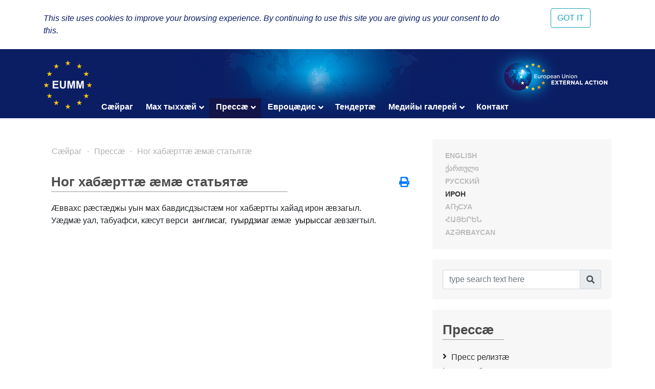

--- FILE ---
content_type: text/html; charset=UTF-8
request_url: https://eumm.eu/os/press_and_public_information/features/2354/?year=2010&month=12
body_size: 6800
content:
<!DOCTYPE html>
<html lang="os">
<head>

<!-- Google tag (gtag.js) -->
<script async src="https://www.googletagmanager.com/gtag/js?id=G-BYWBE31N3W"></script>
<script>
  window.dataLayer = window.dataLayer || [];
  function gtag(){dataLayer.push(arguments);}
  gtag('js', new Date());

  gtag('config', 'G-BYWBE31N3W');
</script>



	<meta charset="utf-8">
	
    <meta http-equiv="X-UA-Compatible" content="IE=edge"/>
    <meta name="viewport" content="width=device-width, initial-scale=1.0"/>
    
    <meta name="spycloud-domain-verification" content="4d7c47be-50f3-4500-9b87-f71e4a8bb2e5">
    
    <meta name="description" content="European Union Monitoring Mission in Georgia">
    <meta name="keywords" content="European Union Monitoring Mission, Georgia">
	<meta name="author" content="EUMM in Geoorgia Software Developers">
	
    <title>EUMM marks the tenth anniversary of the United Nations Security Council Resolution 1325 on Women, Peace and Security - EUMM GEORGIA</title>
    
    <link rel="stylesheet" href="/r/libs/fontawesome/5.6.1-free/css/all.min.css">
    <link rel="stylesheet" href="/r/libs/OwlCarousel2/2.3.4/assets/owl.carousel.min.css">
    <link rel="stylesheet" href="/r/libs/OwlCarousel2/2.3.4/assets/owl.theme.default.min.css">
    <link rel="stylesheet" href="/r/libs/fancybox/3.5.6/jquery.fancybox.min.css">
    <link rel="stylesheet" href="/r/libs/bootstrap/4.1.3/css/bootstrap.min.css">
    <link rel="stylesheet" href="/r/css/main.css?20200921-1">
    <!--  -->
    
    <!-- favicon -->
    <link rel="apple-touch-icon" sizes="180x180" href="/r/i/favicons/apple-touch-icon.png">
    <link rel="icon" type="image/png" sizes="32x32" href="/r/i/favicons/favicon-32x32.png">
    <link rel="icon" type="image/png" sizes="96x96" href="/r/i/favicons/favicon-96x96.png">
    <link rel="icon" type="image/png" sizes="16x16" href="/r/i/favicons/favicon-16x16.png">
    <link rel="manifest" href="/r/i/favicons/site.webmanifest">
    <link rel="mask-icon" href="/r/i/favicons/safari-pinned-tab.svg" color="#5bbad5">
    <meta name="msapplication-TileColor" content="#0B1E64">
    <meta name="theme-color" content="#ffffff">
    <link rel="shortcut icon" href="favicon.ico">
    
    <!-- Facebook -->
    <meta property="og:title" content="EUMM marks the tenth anniversary of the United Nations Security Council Resolution 1325 on Women, Peace and Security">
    <meta property="og:description" content="Ног хабæрттæ æмæ статьятæ">
    <meta property="og:url" content="https://eumm.eu/os/press_and_public_information/features/2354/?year=2010&month=12">
    
    <meta property="og:image" content="https://eumm.eu/data/img/2354/1325.YNmGsx1WP.jpg">
     
    <meta property="og:type" content="website"> 
    <meta property="fb:app_id" content="225025530995393">
    
    
    <!-- Twitter -->
    <meta name="twitter:card" content="summary">
    <!-- <meta name="twitter:site" content="@eummmgeorgia--TWITTER-ACCOUNT"> -->
    <!-- <meta name="twitter:creator" content="@eummmgeorgia--TWITTER-ACCOUNT"> -->
    <meta name="twitter:title" content="EUMM marks the tenth anniversary of the United Nations Security Council Resolution 1325 on Women, Peace and Security">
    <meta name="twitter:description" content="Ног хабæрттæ æмæ статьятæ">
    <meta name="twitter:image" content="https://eumm.eu/data/img/2354/1325.YNmGsx1WP.jpg">
    

    
    <script type="text/javascript" src="/r/libs/jQuery/3.6.0/jquery.min.js?20210318-1"></script>
    
    </head>
<body attr-device="">
		<!-- Facebook JavaScript SDK -->
    <div id="fb-root"></div>
    <script>(function(d, s, id) {
      var js, fjs = d.getElementsByTagName(s)[0];
      if (d.getElementById(id)) return;
      js = d.createElement(s); js.id = id;
      js.src = 'https://connect.facebook.net/en_US/sdk.js#xfbml=1&version=v3.2&appId=177010782370604&autoLogAppEvents=1';
      fjs.parentNode.insertBefore(js, fjs);
    }(document, 'script', 'facebook-jssdk'));</script>
	<!-- /Facebook JavaScript SDK -->
		
	<!-- Go to www.addthis.com/dashboard to customize your tools -->
	<script type="text/javascript" src="//s7.addthis.com/js/300/addthis_widget.js#pubid=suxumi"></script>
	<div width="320" height="92" layout="responsive" data-pub-id="suxumi" data-widget-id="0nvg" data-widget-type="floating"></div>
	
	<header id="header-main" class="container-fluid header">
		<div class="row">
			<div class="col-sm-12">
    			
            		<div class="container">
            			<div class="row">
            				<div class="col-12">
            					
            					<div class="logo-container">
            						<a href="/os/"><img src="/r/i/eumm-logo-transparent-250x.png"></a>
            					</div>
            					
            					<div class="logo-container-right">
            						<a href="https://eeas.europa.eu/" target="_blank"><img src="/r/i/eu_external_action_logo.png"></a>
            					</div>
            					
        						<div class="navigation-main-container open-- desktop--- clearfix">
	
    <div class="navbar-toggle-button-container">
        <a class="navicon-button x open--">
        	<span class="navicon"></span>
        </a>
    </div>
	
    <nav class="navigation-main clearfix" role="navigation">
        <ul>
        	<li class="d-lg-none d-md-block">
        		<a href="javscript:void('Languages');" class="" title=""><i class="fas fa-globe-europe"></i></a>
        		<ul>
    				    				<li><a href="/en/press_and_public_information/features/2354/?year=2010&month=12" class="col-6- lang- font-caps " title="English (en)" >
    				    English
    			    </a></li>
    				    				<li><a href="/ge/press_and_public_information/features/2354/?year=2010&month=12" class="col-6- lang- font-caps " title="ქართული (ge)" >
    				    ქართული
    			    </a></li>
    				    				<li><a href="/ru/press_and_public_information/features/2354/?year=2010&month=12" class="col-6- lang- font-caps " title="Русский (ru)" >
    				    Русский
    			    </a></li>
    				    				<li><a href="/os/press_and_public_information/features/2354/?year=2010&month=12" class="col-6- lang- font-caps active" title="Ирон (os)" >
    				    Ирон
    			    </a></li>
    				    				<li><a href="/ab/press_and_public_information/features/2354/?year=2010&month=12" class="col-6- lang- font-caps " title="Аҧсуа (ab)" >
    				    Аҧсуа
    			    </a></li>
    				    				<li><a href="/am/press_and_public_information/features/2354/?year=2010&month=12" class="col-6- lang- font-caps " title="հայերեն (am)" >
    				    հայերեն
    			    </a></li>
    				    				<li><a href="/az/press_and_public_information/features/2354/?year=2010&month=12" class="col-6- lang- font-caps " title="Azərbaycan (az)" >
    				    Azərbaycan
    			    </a></li>
    								</ul>
        	</li>
        	
        	    		<li class="">
    			    			<a href="/os/home">Сæйраг</a>
    			    			
    			    		</li>
        	    		<li class="">
    			    			<a href="/os/about_eumm" class="has-nodes" title="Мах тыххæй">Мах тыххæй <i class="fas fa-angle-down icon"></i></a>
    			    			
    			    			<ul>
    				    				<li class="">
    				        				    <a href="/os/about_eumm/mandate" class="" title="Мандат">Мандат</a>
    				        					
    					    				</li>
    				    				<li class="">
    				        				    <a href="/os/about_eumm/legalbasis" class="" title="Сæйраг документтæ">Сæйраг документтæ</a>
    				        					
    					    				</li>
    				    				<li class="">
    				        				    <a href="/os/about_eumm/facts_and_figures" class="" title="Бæрæггæнæнтæ æмæ факттæ">Бæрæггæнæнтæ æмæ факттæ</a>
    				        					
    					    				</li>
    				    				<li class="">
    				        				    <a href="/os/about_eumm/field_offices_map" class="" title="Нæ Офистæ">Нæ Офистæ</a>
    				        					
    					    				</li>
    				    				<li class="">
    				        				    <a href="/os/about_eumm/job_opportunities" class="" title="Ваканситæ">Ваканситæ</a>
    				        					
    					    				</li>
    				    			</ul>
    			    		</li>
        	    		<li class="active">
    			    			<a href="/os/press_and_public_information" class="has-nodes" title="Прессæ">Прессæ <i class="fas fa-angle-down icon"></i></a>
    			    			
    			    			<ul>
    				    				<li class="">
    				        				    <a href="/os/press_and_public_information/press_releases" class="" title="Пресс релизтæ ">Пресс релизтæ </a>
    				        					
    					    				</li>
    				    				<li class="active">
    				        				    <a href="/os/press_and_public_information/features" class="" title="Ног хабæрттæ æмæ статьятæ ">Ног хабæрттæ æмæ статьятæ </a>
    				        					
    					    				</li>
    				    				<li class="">
    				        				    <a href="/os/press_and_public_information/leaflets" class="" title="Дзыллон информаци">Дзыллон информаци</a>
    				        					
    					    				</li>
    				    				<li class="">
    				        				    <a href="/os/press_and_public_information/bulletin" class="" title="Бюллетень МНЕС">Бюллетень МНЕС</a>
    				        					
    					    				</li>
    				    			</ul>
    			    		</li>
        	    		<li class="">
    			    			<a href="/os/eu_in_georgia" class="has-nodes" title="Евроцæдис">Евроцæдис <i class="fas fa-angle-down icon"></i></a>
    			    			
    			    			<ul>
    				    				<li class="">
    				        				    <a href="/os/eu_in_georgia/the_eu_in_georgia" class="" title="Евроцæдис Гуырдзыстоны">Евроцæдис Гуырдзыстоны</a>
    				        					
    					    				</li>
    				    				<li class="">
    				        				    <a href="/os/eu_in_georgia/how_does_the_eu_work" class="" title="Куыд кусы Евроцæдис?">Куыд кусы Евроцæдис?</a>
    				        					
    					    				</li>
    				    				<li class="">
    				        				    <a href="/os/eu_in_georgia/what_is_eu_foreign_policy" class="" title="Цы у Евроцæдисы æддагон политикæ">Цы у Евроцæдисы æддагон политикæ</a>
    				        					
    					    				</li>
    				    			</ul>
    			    		</li>
        	    		<li class="">
    			    			<a href="/os/tenders_">Тендертæ </a>
    			    			
    			    		</li>
        	    		<li class="">
    			    			<a href="/os/qgyfwqtmtviwbzyxa" class="has-nodes" title="Медийы галерей">Медийы галерей <i class="fas fa-angle-down icon"></i></a>
    			    			
    			    			<ul>
    				    				<li class="">
    				        				    <a href="/os/qgyfwqtmtviwbzyxa/f7cilxm-4lu15g6r8" class="" title="Европейский Союз в действии: работая на благо более безопасной Европы и более стабильного мира (субтитры на осетинском)">Европейский Союз в действии: работая на благо более безопасной Европы и более стабильного мира (субтитры на осетинском)</a>
    				        					
    					    				</li>
    				    				<li class="">
    				        				    <a href="/os/qgyfwqtmtviwbzyxa/z1vjqucvp7l1pf0pz" class="" title="Один день из жизни наблюдателя (субтитры на осетинском языке)">Один день из жизни наблюдателя (субтитры на осетинском языке)</a>
    				        					
    					    				</li>
    				    			</ul>
    			    		</li>
        	    		<li class="">
    			    			<a href="/os/contact">Контакт</a>
    			    			
    			    		</li>
        	        </ul>
    </nav>
</div>

            					
            				</div>
            			</div>
            		</div>
				
			</div>
		</div>
	</header>
	
				
	<div class="container">
		<div class="row">
			<div class="offset-7 col-5">
        		<nav id="lang-switcher">
        			<div class="list clearfix font-caps ">
        				        				<a href="/en/press_and_public_information/features/2354/?year=2010&month=12" class="lang " title="en" >English</a>
        				<span class="separator">&nbsp;/</span>
        				        				<a href="/ge/press_and_public_information/features/2354/?year=2010&month=12" class="lang " title="ge" >ქართული</a>
        				<span class="separator">&nbsp;/</span>
        				        				<a href="/ru/press_and_public_information/features/2354/?year=2010&month=12" class="lang " title="ru" >Русский</a>
        				<span class="separator">&nbsp;/</span>
        				        				<a href="/os/press_and_public_information/features/2354/?year=2010&month=12" class="lang active" title="os" >Ирон</a>
        				<span class="separator">&nbsp;/</span>
        				        				<a href="/ab/press_and_public_information/features/2354/?year=2010&month=12" class="lang " title="ab" >Аҧсуа</a>
        				<span class="separator">&nbsp;/</span>
        				        				<a href="/am/press_and_public_information/features/2354/?year=2010&month=12" class="lang " title="am" >հայերեն</a>
        				<span class="separator">&nbsp;/</span>
        				        				<a href="/az/press_and_public_information/features/2354/?year=2010&month=12" class="lang " title="az" >Azərbaycan</a>
        				<span class="separator">&nbsp;/</span>
        				        			</div>
        		</nav>
    		</div>
		</div>
	</div>
	
	<section class="container section-container">
		<div class="row">
			<div class="col-lg-8 col-md-12">
				
								    	<ul class="breadcrumb clearfix">
	        	<li><a href="/os/home">Сæйраг</a></li>
    	
								
											
							                                        
                    				                                        
                    				                                        
                    				                                        
                    				                                        
                    												<li><a href="/os/press_and_public_information" title="Прессæ">Прессæ</a></li>			
							                                        
                    				                    <li><a href="/os/press_and_public_information/features" title="Ног хабæрттæ æмæ статьятæ ">Ног хабæрттæ æмæ статьятæ </a></li>                    
                    				                                        
                    				                                        
                    															
							                                        
                    				                                        
                    				                                        
                    															
											
							                                        
                    				                                        
                    															
						</ul>								
				    				<div class="container">
    					<div class="row">
    						<div class="col-12">
        						<div class="common header mt-4--">
        							<div class="title">
                                        Ног хабæрттæ æмæ статьятæ 
                                        <div class="line line-7-"></div>
                                	</div>
        							
                                                                    	<div class="icons-container">
                                		<a class="mb-1 icon mytooltip" href="/os/press_and_public_information/features/2354/?year=2010&month=12&print=yes" target="_blank" title="Print" data-toggle="tooltip"><i class="fas fa-print" style="font-size: 1.25rem;"></i></a>
                                        
                                        <!-- AddToAny BEGIN -->
                                        <div class="a2a_kit a2a_kit_size_20 a2a_default_style" style="display: none;">
                                    		<br><a class="mb-1 a2a_button_facebook"></a>
											<br><a class="mb-1 a2a_button_facebook_messenger"></a>
                                            <br><a class="mb-1 a2a_button_twitter"></a>
                                            <!-- <a class="a2a_button_google_gmail"></a> -->
                                            <!-- <a class="a2a_button_email"></a> -->
                                            <!-- <a class="a2a_button_linkedin"></a> -->
                                            <br><a class="mb-1 a2a_dd" href="https://www.addtoany.com/share"></a>
                                        </div>
                                        <!-- <script async src="https://static.addtoany.com/menu/page.js"></script> -->
                                        <!-- AddToAny END -->
                                        
                                	</div>
                                            						</div>
    						</div>
    						<div class="col-12 content-container">
    								<div class="container-- news-list-container">
		<div class="row-- mb-5">
<div style="text-align: left;">
	
	
	<div>
		
		<div>Æввахс рæстæджы уын мах бавдисдзыстæм ног хабæртты хайад ирон æвзагыл.&nbsp;</div>
		
		<div>Уæдмæ уал, табуафси, кæсут верси&nbsp;<a href="/en/press_and_public_information/press_releases">
				<span style="color: rgb(0, 0, 0);">англисаг</span></a>,&nbsp;<a href="/ge/press_and_public_information/press_releases">
				<span style="color: rgb(0, 0, 0);">гуырдзиаг</span></a>&nbsp;æмæ&nbsp;<a href="/ru/press_and_public_information/press_releases">
				<span style="color: rgb(0, 0, 0);">уырыссаг</span></a>&nbsp;æвзæгтыл.</div></div>
	
	<div><br />
		
		</div></div></div>
		
	
	
		
	
	
        
    
    
    </div>


	

    							
    							    						</div>
    					</div>
    				</div>
    				
					<div class="mb-5"></div>
								
				
				<!--
				<div class="spacer mb-5"></div>
				<br><br><br><br><br><br><br><br><br><br>
				<br><br><br><br><br><br><br><br><br><br>
				-->
			</div>
			
			<side class="col-lg-4 col-md-12">
				<div class="search-form-container common block desktop">
					<div class="common header" style="display: none;">
						<div class="title" title="Europe"><i class="fas fa-globe-europe"></i><div class="line"></div></div>
					</div>
					<div class="content row- lang-switcher-2">
        				        				<a href="/en/press_and_public_information/features/2354/?year=2010&month=12" class="col-6- lang- font-caps " title="English (en)" >
        				    English
    				    </a>
        				        				<a href="/ge/press_and_public_information/features/2354/?year=2010&month=12" class="col-6- lang- font-caps " title="ქართული (ge)" >
        				    ქართული
    				    </a>
        				        				<a href="/ru/press_and_public_information/features/2354/?year=2010&month=12" class="col-6- lang- font-caps " title="Русский (ru)" >
        				    Русский
    				    </a>
        				        				<a href="/os/press_and_public_information/features/2354/?year=2010&month=12" class="col-6- lang- font-caps active" title="Ирон (os)" >
        				    Ирон
    				    </a>
        				        				<a href="/ab/press_and_public_information/features/2354/?year=2010&month=12" class="col-6- lang- font-caps " title="Аҧсуа (ab)" >
        				    Аҧсуа
    				    </a>
        				        				<a href="/am/press_and_public_information/features/2354/?year=2010&month=12" class="col-6- lang- font-caps " title="հայերեն (am)" >
        				    հայերեն
    				    </a>
        				        				<a href="/az/press_and_public_information/features/2354/?year=2010&month=12" class="col-6- lang- font-caps " title="Azərbaycan (az)" >
        				    Azərbaycan
    				    </a>
        				                	</div>
                </div>
				
				<div class="search-form-container common block">
					<div class="wrapper">
						<i class="fas fa-times btn-close" title="Close"></i>
						
						<form class="search-form" action="/os/search/" method="GET">
							<div class="input-group mb-2--">
                                <input type="text" name="q" value="" autocomplete="on" class="form-control" id="inlineFormInputGroup" placeholder="type search text here" title="type search text here">
                                <div class="input-group-append">
                                	<button class="input-group-text btn-search" title="Агурын"><i class="fas fa-search"></i></button>
                                </div>
                            </div>
						</form>
					</div>
				</div>
				
								<div id="side-menu" class="common block">
					<div class="common header">
						<div class="title">Прессæ<div class="line"></div></div>
					</div>
					
					<nav class="menu-items">
    					<ul>
    						    						<li class="">
    							<a href="/os/press_and_public_information/press_releases">Пресс релизтæ </a>
    							
    							    						</li>
    						    						<li class="active">
    							<a href="/os/press_and_public_information/features">Ног хабæрттæ æмæ статьятæ </a>
    							
    							    						</li>
    						    						<li class="">
    							<a href="/os/press_and_public_information/leaflets">Дзыллон информаци</a>
    							
    							    						</li>
    						    						<li class="">
    							<a href="/os/press_and_public_information/bulletin">Бюллетень МНЕС</a>
    							
    							    						</li>
    						    					</ul>
					</nav>
				</div>
								
				<?php // https://developers.facebook.com/docs/plugins/page-plugin/ ?>
				<div class="side-social-container common block">
					<div class="mb-4--">
    					<div class="common header mb-3">
    						<div class="title">Follow Us<div class="line"></div></div>
    					</div>
    					
    					<div class="content side-social-buttons mb-3 text-center-- d-flex align-items-center">
    						<a href="https://www.facebook.com/EUMM.GEO" class="icon facebook" target="_blank"><i class="fab fa-facebook-square"></i></a>
    						<a href="https://twitter.com/EUMMGeorgia" class="icon twitter" target="_blank"><i class="fab fa-twitter-square"></i></a>
    						<a href="https://twitter.com/EUMMGeorgia_HoM" class="icon twitter-hom" target="_blank"><i></i></a>
    						<!-- <a href="https://www.flickr.com/photos/eeas-csdp/sets/72157677976230403" class="icon flick" target="_blank"><i class="fab fa-flickr"></i></a> -->
    						<!-- <a href="https://www.pinterest.com/press5450/" class="icon pinterest" target="_blank"><i class="fab fa-pinterest-square"></i></a> -->
    						<a href="https://www.youtube.com/channel/UCzzcRnQbH__rk3qp4cPG9aw/videos" class="icon youtube" target="_blank"><i class="fab fa-youtube-square"></i></a>
    						<a href="https://www.instagram.com/eummgeorgia/" class="icon instagram" target="_blank"><i class="fab fa-instagram"></i></a>
    						<a href="https://eumm.eu/rss/en.php" class="icon rss" target="_blank"><i class="fas fa-rss-square"></i></a>
    						<a href="https://www.linkedin.com/company/11311970/" class="icon linkedin" target="_blank"><i class="fab fa-linkedin"></i></a>
    					</div>
    					
    					<div class="content row">
    						<div class="col-12 col-md-6 col-lg-12 eumm-fb-page-container mb-4" style="height: 500px;">
	    						<div class="fb-page" data-href="https://www.facebook.com/EUMM.GEO/" data-width="800" data-height="500" data-tabs="timeline" data-small-header="false" data-adapt-container-width="true" data-hide-cover="false" data-show-facepile="true"><blockquote cite="https://www.facebook.com/EUMM.GEO/" class="fb-xfbml-parse-ignore"><a href="https://www.facebook.com/EUMM.GEO/">European Union Monitoring Mission in Georgia</a></blockquote></div>
    						</div>
                			
        					<div class="col-12 col-md-6 col-lg-12 eumm-twitter-page-container mb-4" style="height: 500px;">
        						<a class="twitter-timeline" data-lang="en" data-height="500" href="https://twitter.com/EUMMGeorgia_HoM">Tweets by EUMM Head of Mission</a>
        						<script async src="https://platform.twitter.com/widgets.js" charset="utf-8"></script>
        					</div>
                			
        					<div class="col-12 col-md-6 col-lg-12 eumm-twitter-page-container-2" style="height: 500px;">
        						<a class="twitter-timeline" data-lang="en" data-height="500" href="https://twitter.com/eummgeorgia?ref_src=twsrc%5Etfw">Tweets by EUMM.Georgia</a>
        						<script async src="https://platform.twitter.com/widgets.js" charset="utf-8"></script>
        					</div>
    					</div>
					</div>
					
					
				</div>
				
				<div class="side-social-container common block d-none">
					<div class="common header">
						<div class="title title-size-2">Follow us on social media<div class="line"></div></div>
					</div>
					<div class="content side-social-buttons">
						<a href="https://www.facebook.com/EUMM.GEO" class="icon facebook" target="_blank"><i class="fab fa-facebook-square"></i></a>
						<a href="https://twitter.com/EUMMGeorgia_HoM" class="icon twitter" target="_blank"><i class="fab fa-twitter-square"></i></a>
						<a href="https://www.flickr.com/photos/eeas-csdp/sets/72157677976230403" class="icon flick" target="_blank"><i class="fab fa-flickr"></i></a>
						<a href="https://www.youtube.com/channel/UCzzcRnQbH__rk3qp4cPG9aw/videos" class="icon youtube" target="_blank"><i class="fab fa-youtube-square"></i></a>
						<a href="https://www.instagram.com/eummgeorgia/" class="icon instagram" target="_blank"><i class="fab fa-instagram"></i></a>
						<a href="https://eumm.eu/rss/en.php" class="icon rss" target="_blank"><i class="fas fa-rss-square"></i></a>
						<a href="https://www.linkedin.com/company/11311970/" class="icon linkedin" target="_blank"><i class="fab fa-linkedin"></i></a>
					</div>
				</div>
				
                                	                    <div class="common block">
                    	<div class="content">
<div>
	<span style="color: rgb(75, 0, 130); font-family: Calibri, sans-serif; font-size: 16px; font-weight: 700; background-color: rgb(247, 247, 247);">Один день из жизни наблюдателя</span></div>
<div>
	<span style="font-size: 10pt; background-color: rgb(249, 249, 249); font-family: Roboto, Arial, sans-serif; font-weight: bold; color: rgb(0, 0, 128);">(субтитры на осетинском языке)</span></div>
<div><a href="https://eumm.eu/os/qgyfwqtmtviwbzyxa/z1vjqucvp7l1pf0pz">
		<img src="/data/image_db_innova/scereenshot_1.jpg" alt="" align="" border="0px" width="270" /></a>
	
	</div>


<div><br />
	
	
	</div></div>
                    </div>
                                    			</side>
		</div>
	</section>
	
	<footer id="footer-main" class="container-fluid">
		<div class="row">
			<div class="col-sm-12">
				
				<div class="container">
					<div class="row">
                		<div class="col-12">
                			<h2 class="text-white text-center">Towards Security. Building Confidence.</h2>
                		</div>
						
						<div class="col-xl-3 col-lg-3 col-md-4 col-6    pt-5">
        					<div class="logo-container">
        						<a href="/"><img src="/r/i/eumm-logo-transparent-150x.png"></a>
        					</div>
							
							<div class="contact-details">
								Ilia Chavchavadze Avenue 64a, <br>
                                0179 Tbilisi, Georgia<br>
                                Tel: +995 595 053753;<br><br>
								
								<small>Working Hours: <b>24/7</b><br>
Assistance: <b>09:00 – 17:00  in English and Georgian</b><br>
&nbsp; &nbsp; &nbsp; &nbsp; &nbsp; &nbsp; &nbsp; &nbsp; &nbsp; &nbsp;<b>17:00 – 09:00 in English only</b><br><br></small>

								<!-- Tel: +995 32 2 719300<br>-->
                                <!-- Fax: +995 32 2 724819<br> -->
                                E-mail: <a href="mailto:contact@eumm.eu">contact@eumm.eu</a>
							</div>
						</div>
						
                								
						<div class="col-xl-5 col-lg-4 col-md-6 col-sm-6 col-12    pt-5 bg-eu-external-action-logo-container---">
        					<div class="social-buttons">
        						<div class="title">Follow us</div>
        						
        						<div class="d-flex align-items-center">
            						<a href="https://www.facebook.com/EUMM.GEO" class="icon facebook" target="_blank"><i class="fab fa-facebook-square"></i></a>
            						<a href="https://twitter.com/EUMMGeorgia" class="icon twitter" target="_blank"><i class="fab fa-twitter-square"></i></a>
            						<a href="https://twitter.com/EUMMGeorgia_HoM" class="icon twitter-hom" target="_blank"></a>
            						<!-- <a href="https://www.flickr.com/photos/eeas-csdp/sets/72157677976230403" class="icon flick" target="_blank"><i class="fab fa-flickr"></i></a> -->
            						<a href="https://www.pinterest.com/press5450/" class="icon pinterest" target="_blank"><i class="fab fa-pinterest-square"></i></a>
            						<a href="https://www.youtube.com/channel/UCzzcRnQbH__rk3qp4cPG9aw/videos" class="icon youtube" target="_blank"><i class="fab fa-youtube-square"></i></a>
            						<a href="https://www.instagram.com/eumm_georgia/" class="icon instagram" target="_blank"><i class="fab fa-instagram"></i></a>
									<a href="https://eumm.eu/rss/en.php" class="icon rss" target="_blank"><i class="fas fa-rss-square"></i></a>
									<a href="https://www.linkedin.com/company/11311970/" class="icon linkedin" target="_blank"><i class="fab fa-linkedin"></i></a>
								</div>
        					</div>
        					
        					<div class="text-center">
								 






<div class="mt-3"><a href="https://eeas.europa.eu/" target="_blank" title="European Union External Action">
		
		
		
		
		
		
		<img src="/r/i/eu_external_action_logo.png" /></a></div>
								
        						<div class="mt-3    d-none">
        							<a href="https://eeas.europa.eu/" target="_blank" title="European Union External Action">
        								<img src="/r/i/eu_external_action_logo.png">
    								</a>
    							</div>
        						<div class="mt-3    d-none">
                                    <!--
        							<a href="https://mzo.gov.hr/croatian-presidency-of-the-council-of-the-european-union/3105" target="_blank" title="The presidency of the Council of the European Union">
        								<img src="/r/i/croatian-presidency-logo.png" style="max-width: 240px; height: auto;">
    								</a>
    								-->
        							<a href="https://www.2021portugal.eu/" target="_blank" title="Presid�ncia Portuguesa do Conselho da Uni�o Europeia | EU2021PT">
        								<img src="/data/file_db/eu_presidency/.sun-logo.svg" style="max-width: 180px; height: auto;">
    								</a>
    								
        						</div>
							</div>
						</div>
					</div>
				</div>
				
			</div>
		</div>
	</footer>
	
    <!--  --><script type="text/javascript" src="/r/libs/bootstrap/4.1.3/js/bootstrap.min.js"></script>
    <!--  --><script type="text/javascript" src="/r/libs/popper.js/1.14.6/popper.min.js"></script>
    <script type="text/javascript" src="/r/libs/OwlCarousel2/2.3.4/owl.carousel.min.js"></script>
    <script type="text/javascript" src="/r/libs/fancybox/3.5.6/jquery.fancybox.min.js"></script>
    <script type="text/javascript" src="/r/js/app.js?20200116-1"></script>
    
	<script>
    $(document).ready(function(){
        App.init({});
    });
	</script>
	

</body>
</html>


--- FILE ---
content_type: text/css
request_url: https://eumm.eu/r/css/inner.tenders.inc.css
body_size: 716
content:

.tenders-list-container a {transition: all 0.3s ease;}

.tenders-list-container .tenderblocktitleframe {
	position: relative;
	background-color: rgba(10, 30, 100, 0.95); color: #fff; padding: 15px 10px;
	border: 1px solid rgba(230, 230, 230, 1); border-radius: 3px;
	font-weight: bold; font-size: 1.1rem; margin-top: 50px;
	box-shadow: 0px 0px 7px 0px rgba(170,170,170,1);
}
.tenders-list-container .tenderblocktitleframe .tenderblocktitle .icon {margin-right: 10px;}

.tenders-list-container .tenderblocktitleframe:first-child {margin-top: 0;}

.tenders-list-container .tenderblocktitleframe .tenderdeadlinetext {display: none;}

.tenders-list-container .closed-tenders-list-container-handler {position: absolute; top: 18px; right: 10px; cursor: pointer; border: 0px solid red; width: 35px; height: 24px;}
.tenders-list-container .closed-tenders-list-container-handler .icons-container {position: relative; border: 0px solid red;}
.tenders-list-container .closed-tenders-list-container-handler .icons-container .icon {position: absolute; top: 0; right: 0; transition: all 0.5s ease; width: 35px; height: 4px; background-color: #fff; border-radius: 3px;}
.tenders-list-container .closed-tenders-list-container-handler .icons-container .icon-1 {position: absolute; top: 0px;}
.tenders-list-container .closed-tenders-list-container-handler .icons-container .icon-2 {position: absolute; top: 9px;}
.tenders-list-container .closed-tenders-list-container-handler .icons-container .icon-3 {position: absolute; top: 18px;}
.tenders-list-container .closed-tenders-list-container-handler .icons-container.is-open .icon-1 {width: 25px; transform: rotate(225deg); top: 9px; right: 5px; transition: all 0.5s ease;}
.tenders-list-container .closed-tenders-list-container-handler .icons-container.is-open .icon-2 {opacity: 0;}
.tenders-list-container .closed-tenders-list-container-handler .icons-container.is-open .icon-3 {width: 25px; transform: rotate(-225deg); top: 9px; right: 5px; transition: all 0.5s ease;}

.tenders-list-container .tenderframe {
	background-color: rgba(245, 245, 245, 0.5);
	margin: 15px 0; padding: 10px; border-radius: 3px;
	border: 1px solid rgba(10, 30, 100, 0.2);
	transition: all 0.3s ease;
}
.tenders-list-container .tenderframe:hover {background-color: rgba(245, 245, 245, 1); box-shadow: 0px 0px 7px 0px rgba(170,170,170,1);}
.tenders-list-container .tenderframe .title {display: block; color: rgba(0, 0, 0, 0.7); font-weight: bold; margin-bottom: 10px; text-decoration: none; font-size: 1.1rem;}
.tenders-list-container .tenderframe .text {color: rgba(205, 0, 0, 1); font-weight: bold; font-size: 0.8rem; padding: 5px 45px;}
.tenders-list-container .tenderframe .attchament-handler {margin: 20px 0 10px 0;}
.tenders-list-container .tenderframe .files {display-: none;}
.tenders-list-container .tenderframe .files .file {font-size: 0.7rem; line-height:2; margin: 0 0px 5px 0;}

.tenders-list-container .closed-tenders-list-container {display: none;}
.tenders-list-container .closed-tenders-list-container .tenderframe {}





--- FILE ---
content_type: text/css
request_url: https://eumm.eu/r/css/inner.feedback-form.inc.css
body_size: 362
content:

.feedbackform {border-radius: 3px; border: rgb(230, 230, 203); background-color: rgba(245, 245, 245, .7);}
.feedbackform:hover {background-color: rgba(245, 245, 245, .9); box-shadow: 0px 0px 7px 0px rgba(170,170,170,1);}
.feedbackform .hidden {display: none;}
.feedbackform .fas {font-weight: 900;}
.feedbackform .fieldRow {position: relative;}
.feedbackform .fieldRow.required  {}
.feedbackform .fieldRow.required:after {display: block; position: absolute; z-index: 2; top: 0; right: 5px; content: '*'; color: red;}
.feedbackform .fieldRow.error input,
.feedbackform .fieldRow.error select,
.feedbackform .fieldRow.error textarea,
.feedbackform .fieldRow.error .input-group-text {border: 1px solid #dc3545 !important;}
.feedbackform textarea {height: 150px;}
.feedbackform .form-submit {width: 100%;}
